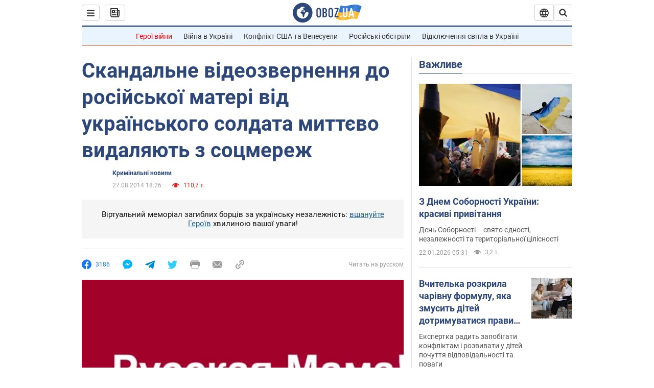

--- FILE ---
content_type: application/x-javascript; charset=utf-8
request_url: https://servicer.idealmedia.io/1418748/1?nocmp=1&sessionId=6971eca0-01482&sessionPage=1&sessionNumberWeek=1&sessionNumber=1&scale_metric_1=64.00&scale_metric_2=256.00&scale_metric_3=100.00&cbuster=176907382442752017422&pvid=dc9e8f0c-4aa3-468c-8d22-04f7e0154ea1&implVersion=11&lct=1763555100&mp4=1&ap=1&consentStrLen=0&wlid=b4e14543-1a46-45e4-99ea-6a06f026e5b9&uniqId=0d063&niet=4g&nisd=false&evt=%5B%7B%22event%22%3A1%2C%22methods%22%3A%5B1%2C2%5D%7D%2C%7B%22event%22%3A2%2C%22methods%22%3A%5B1%2C2%5D%7D%5D&pv=5&jsv=es6&dpr=1&hashCommit=cbd500eb&apt=2014-08-27T18%3A26%3A00&tfre=3469&w=0&h=1&tl=150&tlp=1&sz=0x1&szp=1&szl=1&cxurl=https%3A%2F%2Fincident.obozrevatel.com%2Fukr%2Fcrime%2F19850-skandalne-videozvernennya-do-rosijskoi-materi-vid-ukrainskogo-soldata-mittevo-vidalyayut-z-sotsmerezh.htm&ref=&lu=https%3A%2F%2Fincident.obozrevatel.com%2Fukr%2Fcrime%2F19850-skandalne-videozvernennya-do-rosijskoi-materi-vid-ukrainskogo-soldata-mittevo-vidalyayut-z-sotsmerezh.htm
body_size: 895
content:
var _mgq=_mgq||[];
_mgq.push(["IdealmediaLoadGoods1418748_0d063",[
["tsn.ua","11961761","1","Після окупації саме цього міста рф хоче закінчити війну","Переможниця «Битви екстрасенсів», тарологиня Яна Пасинкова передбачила, що Росія планувала вийти до Одеси і після окупації півдня України закінчити війну.","0","","","","Gw0Zlgd9f9UqEmbcMWlrpF1WR1Ene1-99Vt4U_8VCKIwTJzDlndJxZG2sYQLxm7SJP9NESf5a0MfIieRFDqB_Kldt0JdlZKDYLbkLtP-Q-W6G-Hkv5ChEri_HoYIw2bt",{"i":"https://s-img.idealmedia.io/n/11961761/45x45/96x0x386x386/aHR0cDovL2ltZ2hvc3RzLmNvbS90LzIwMjYtMDEvNTA5MTUzLzlhMjU5ODJiM2ExM2I0YjVhNjViYWFiOTg1ODY2NDBlLmpwZWc.webp?v=1769073824-iTHqBu9j5S4d3uac08aIW-rVdDRAXdvG1ErEcUenDjM","l":"https://clck.idealmedia.io/pnews/11961761/i/1298901/pp/1/1?h=Gw0Zlgd9f9UqEmbcMWlrpF1WR1Ene1-99Vt4U_8VCKIwTJzDlndJxZG2sYQLxm7SJP9NESf5a0MfIieRFDqB_Kldt0JdlZKDYLbkLtP-Q-W6G-Hkv5ChEri_HoYIw2bt&utm_campaign=obozrevatel.com&utm_source=obozrevatel.com&utm_medium=referral&rid=0c73df5f-f774-11f0-bb33-d404e6f98490&tt=Direct&att=3&afrd=296&iv=11&ct=1&gdprApplies=0&muid=q0mIKekKAjn1&st=-300&mp4=1&h2=RGCnD2pppFaSHdacZpvmnsy2GX6xlGXVu7txikoXAu8gNjusZyjGo1rMnMT1hEiOJN4sfajfrDOpom5RVgtfmQ**","adc":[],"sdl":0,"dl":"","category":"Интересное","dbbr":0,"bbrt":0,"type":"e","media-type":"static","clicktrackers":[],"cta":"Читати далі","cdt":"","tri":"0c74003f-f774-11f0-bb33-d404e6f98490","crid":"11961761"}],],
{"awc":{},"dt":"desktop","ts":"","tt":"Direct","isBot":1,"h2":"RGCnD2pppFaSHdacZpvmnsy2GX6xlGXVu7txikoXAu8gNjusZyjGo1rMnMT1hEiOJN4sfajfrDOpom5RVgtfmQ**","ats":0,"rid":"0c73df5f-f774-11f0-bb33-d404e6f98490","pvid":"dc9e8f0c-4aa3-468c-8d22-04f7e0154ea1","iv":11,"brid":32,"muidn":"q0mIKekKAjn1","dnt":2,"cv":2,"afrd":296,"consent":true,"adv_src_id":39175}]);
_mgqp();
